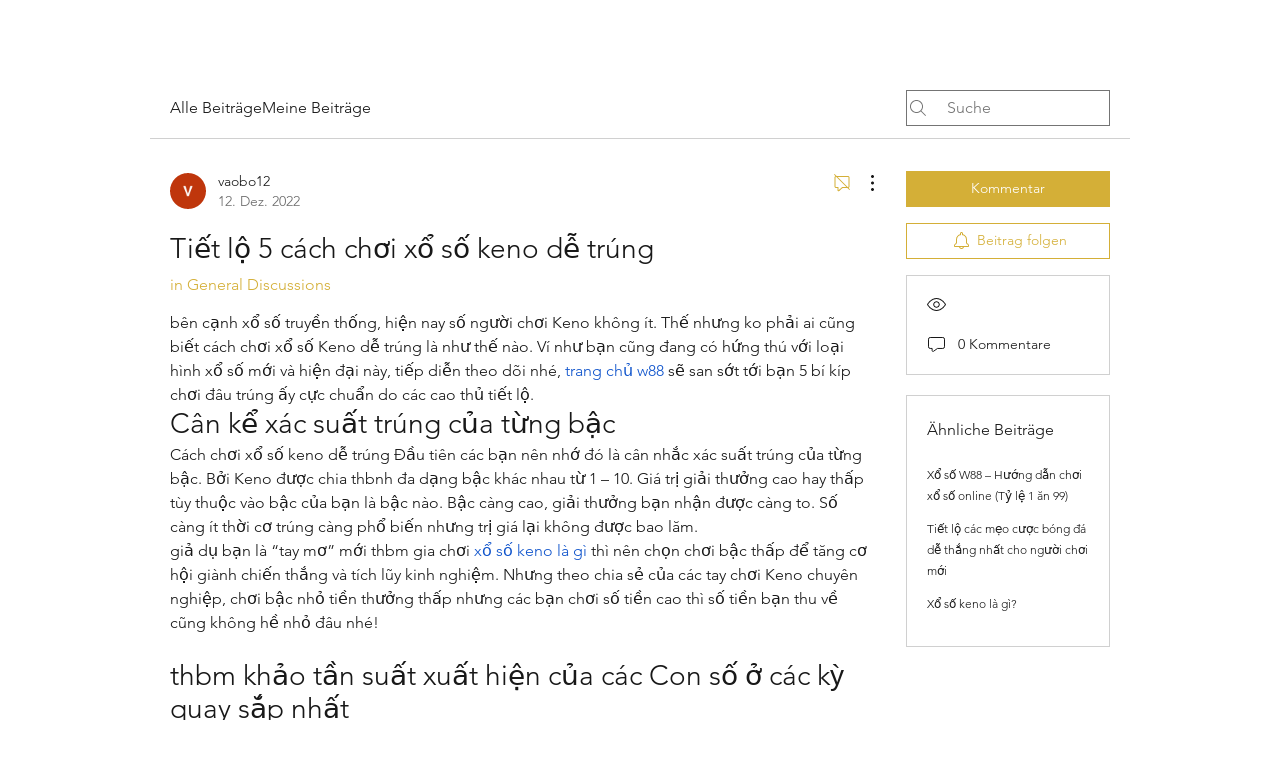

--- FILE ---
content_type: text/html; charset=utf-8
request_url: https://www.google.com/recaptcha/api2/aframe
body_size: 265
content:
<!DOCTYPE HTML><html><head><meta http-equiv="content-type" content="text/html; charset=UTF-8"></head><body><script nonce="_fx91eROuQx7rylehTaNtQ">/** Anti-fraud and anti-abuse applications only. See google.com/recaptcha */ try{var clients={'sodar':'https://pagead2.googlesyndication.com/pagead/sodar?'};window.addEventListener("message",function(a){try{if(a.source===window.parent){var b=JSON.parse(a.data);var c=clients[b['id']];if(c){var d=document.createElement('img');d.src=c+b['params']+'&rc='+(localStorage.getItem("rc::a")?sessionStorage.getItem("rc::b"):"");window.document.body.appendChild(d);sessionStorage.setItem("rc::e",parseInt(sessionStorage.getItem("rc::e")||0)+1);localStorage.setItem("rc::h",'1769071042697');}}}catch(b){}});window.parent.postMessage("_grecaptcha_ready", "*");}catch(b){}</script></body></html>